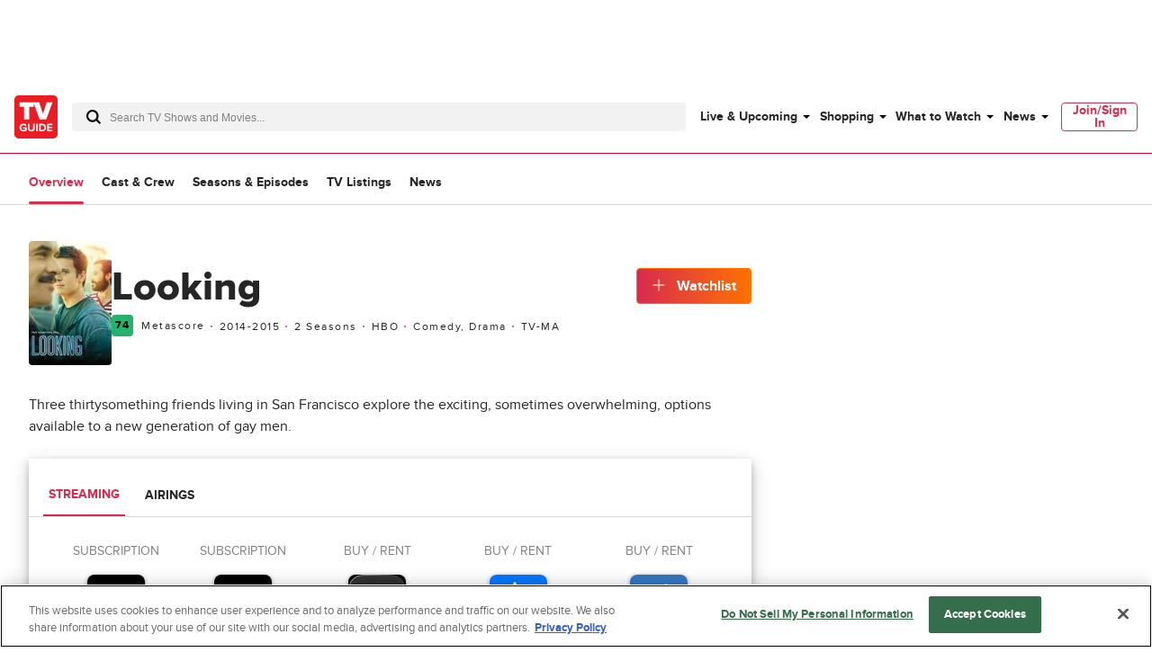

--- FILE ---
content_type: text/plain; charset=utf-8
request_url: https://firestore.googleapis.com/google.firestore.v1.Firestore/Listen/channel?database=projects%2Fplayer1-uds-prod%2Fdatabases%2F(default)&VER=8&RID=51965&CVER=22&X-HTTP-Session-Id=gsessionid&%24httpHeaders=X-Goog-Api-Client%3Agl-js%2F%20fire%2F8.0.2%0D%0AContent-Type%3Atext%2Fplain%0D%0A&zx=8j8wfg643w64&t=1
body_size: -133
content:
51
[[0,["c","pXG04tXz32y0q0Y5ZPZCnw","",8,12,30000]]]


--- FILE ---
content_type: text/plain; charset=utf-8
request_url: https://firestore.googleapis.com/google.firestore.v1.Firestore/Listen/channel?database=projects%2Fplayer1-uds-prod%2Fdatabases%2F(default)&gsessionid=3mTpcXlnFLrotb0JPk3PNtW0FxCv-BPQqu6shwkh-vI&VER=8&RID=rpc&SID=pXG04tXz32y0q0Y5ZPZCnw&CI=1&AID=0&TYPE=xmlhttp&zx=lsxewwa8cvfq&t=1
body_size: -31
content:
710
[[1,[{
  "targetChange": {
    "targetChangeType": "ADD",
    "targetIds": [
      2
    ]
  }
}
]],[2,[{
  "documentDelete": {
    "document": "projects/player1-uds-prod/databases/(default)/documents/a_users/4e82af92-33c8-44df-8b73-4548caffe0e1/site/tvg/edition/us/a_service_providers/service_provider",
    "readTime": "2026-01-21T05:01:03.926268Z",
    "removedTargetIds": [
      2
    ]
  }
}
]],[3,[{
  "targetChange": {
    "targetChangeType": "CURRENT",
    "targetIds": [
      2
    ],
    "resumeToken": "CgkI/MeV/eybkgM=",
    "readTime": "2026-01-21T05:01:03.926268Z"
  }
}
]],[4,[{
  "targetChange": {
    "resumeToken": "CgkI/MeV/eybkgM=",
    "readTime": "2026-01-21T05:01:03.926268Z"
  }
}
]]]